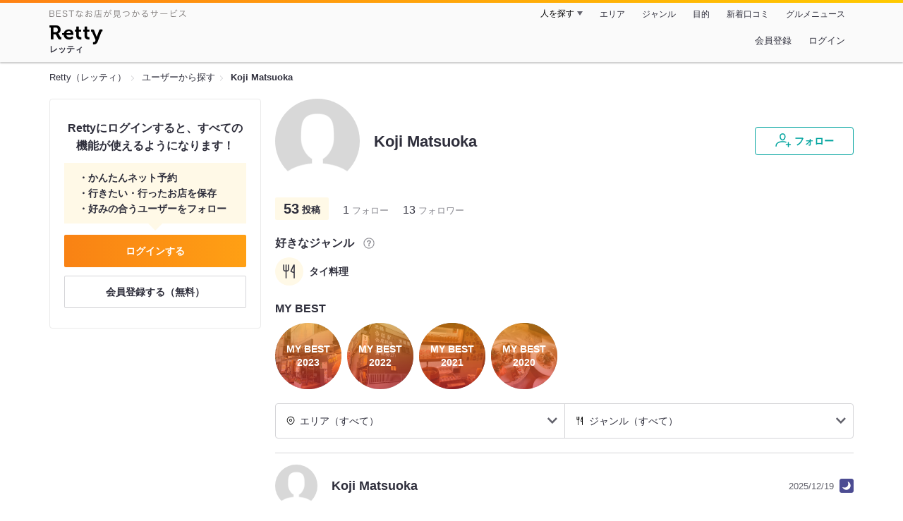

--- FILE ---
content_type: text/html;charset=UTF-8
request_url: https://retty.me/user/2236483/
body_size: 10337
content:
<!DOCTYPE html>
<html lang="ja" data-n-head="%7B%22lang%22:%7B%22ssr%22:%22ja%22%7D%7D">
  <head >
    <title>Koji Matsuokaさんオススメのお店 - Retty（レッティ）</title><meta data-n-head="ssr" charset="utf-8"><meta data-n-head="ssr" name="viewport" content="width=device-width, initial-scale=1, viewport-fit=cover, maximum-scale=1.0"><meta data-n-head="ssr" property="og:site_name" content="Retty（レッティ）"><meta data-n-head="ssr" property="og:locale" content="ja_JP"><meta data-n-head="ssr" property="al:ios:app_store_id" content="473919569"><meta data-n-head="ssr" property="al:ios:app_name" content="Retty"><meta data-n-head="ssr" property="fb:app_id" content="218159034880392"><meta data-n-head="ssr" name="twitter:card" content="summary_large_image"><meta data-n-head="ssr" name="twitter:site" content="@Retty_jp"><meta data-n-head="ssr" data-hid="description" name="description" content="タイ料理好きのKoji Matsuokaさんがオススメするお店はこちら - Retty（レッティ）"><meta data-n-head="ssr" data-hid="keywords" name="keywords" content="Koji Matsuoka,口コミ,リスト,retty,レッティ,れってぃ,グルメ,ぐるめ,ソーシャル"><meta data-n-head="ssr" data-hid="twitter:title" name="twitter:title" content="Koji Matsuokaさんオススメのお店 - Retty（レッティ）"><meta data-n-head="ssr" data-hid="twitter:description" name="twitter:description" content="タイ料理好きのKoji Matsuokaさんがオススメするお店はこちら - Retty（レッティ）"><meta data-n-head="ssr" data-hid="twitter:url" name="twitter:url" content="https://user.retty.me/2236483/"><meta data-n-head="ssr" data-hid="twitter:image" name="twitter:image" content="https://og-image.retty.me/user/2236483/"><meta data-n-head="ssr" data-hid="og:type" property="og:type" content="website"><meta data-n-head="ssr" data-hid="og:title" property="og:title" content="Koji Matsuokaさんオススメのお店 - Retty（レッティ）"><meta data-n-head="ssr" data-hid="og:description" property="og:description" content="タイ料理好きのKoji Matsuokaさんがオススメするお店はこちら - Retty（レッティ）"><meta data-n-head="ssr" data-hid="og:url" property="og:url" content="https://user.retty.me/2236483/"><meta data-n-head="ssr" data-hid="og:image" property="og:image" content="https://og-image.retty.me/user/2236483/"><link data-n-head="ssr" rel="icon" type="image/x-icon" href="/ssr_assets/favicon.ico"><link data-n-head="ssr" rel="stylesheet" href="/_nuxt/style-548d51.css"><link data-n-head="ssr" data-hid="canonical" rel="canonical" href="https://user.retty.me/2236483/"><script data-n-head="ssr" src="/ssr_assets/scripts/vendor/treasureData.js" defer type="text/javascript"></script><script data-n-head="ssr" src="/ssr_assets/scripts/vendor/nuxtPolyfill.js" defer type="text/javascript"></script><script data-n-head="ssr" type="application/ld+json">[{"@context":"http://schema.org","@type":"ProfilePage","@id":"https://user.retty.me/2236483/","about":{"@type":"Person","name":"Koji Matsuoka","description":"","image":"https://user-icon.retty.me/resize/crop/s300x300/id/2236483/","award":["タイ料理好き"]}}]</script><link rel="modulepreload" as="script" crossorigin href="/_nuxt/client-CmuuDN2x.js"><link rel="prefetch" as="image" type="image/jpeg" href="/_nuxt/not_found-Bs5h1vgP-548d51.jpg"><link rel="prefetch" as="image" type="image/png" href="/_nuxt/no-user-icon-DA2IkvCS-548d51.png"><link rel="prefetch" as="image" type="image/svg+xml" href="/_nuxt/catchcopy-BXFLMLhI-548d51.svg"><link rel="prefetch" as="image" type="image/svg+xml" href="/_nuxt/iconfont-AEAI28Ga-548d51.svg"><link rel="prefetch" as="image" type="image/svg+xml" href="/_nuxt/ic_search-D5W3hUgS-548d51.svg"><link rel="prefetch" as="image" type="image/svg+xml" href="/_nuxt/ic_modal_login-Bfaa9Knx-548d51.svg"><link rel="prefetch" as="image" type="image/svg+xml" href="/_nuxt/ic_modal_hamburger-CO6b-0AH-548d51.svg"><link rel="prefetch" as="image" type="image/svg+xml" href="/_nuxt/ic-retty_symbol-DbM0Epu8-548d51.svg">
  </head>
  <body >
    <div data-server-rendered="true" id="__nuxt"><!----><div id="__layout"><div><header class="header" data-v-dccb3a6b><div class="header__centering" data-v-dccb3a6b><div class="header__sub" data-v-dccb3a6b><a href="https://retty.me/announce/philosophy/" class="header__catchcopy" data-v-dccb3a6b><img src="/_nuxt/catchcopy-BXFLMLhI-548d51.svg" alt="BESTなお店が見つかるサービス" width="194" height="12" data-v-dccb3a6b></a><ul class="global-navigation" data-v-63815ba8 data-v-dccb3a6b><!----><li isShown="true" class="navigation-item" data-v-e368c963 data-v-63815ba8><button class="navigation-item__button" data-v-e368c963> 人を探す </button><div class="tooltip navigation-item__popup" style="display:none;" data-v-22224c7e data-v-e368c963><ul class="link-list" data-v-22224c7e data-v-e368c963><li class="link-list__item" data-v-22224c7e data-v-e368c963><a href="https://retty.me/top-users/" data-v-e368c963> TOP USER </a></li><li class="link-list__item" data-v-22224c7e data-v-e368c963><a href="https://user.retty.me/" data-v-e368c963> ユーザーを探す </a></li></ul></div></li><li isShown="true" class="navigation-item" data-v-e368c963 data-v-63815ba8><a href="https://retty.me/area/" class="navigation-item__link" data-v-e368c963> エリア </a></li><li isShown="true" class="navigation-item" data-v-e368c963 data-v-63815ba8><a href="https://retty.me/category/" class="navigation-item__link" data-v-e368c963> ジャンル </a></li><li isShown="true" class="navigation-item" data-v-e368c963 data-v-63815ba8><a href="https://retty.me/purpose/" class="navigation-item__link" data-v-e368c963> 目的 </a></li><li isShown="true" class="navigation-item" data-v-e368c963 data-v-63815ba8><a href="https://retty.me/reports/" class="navigation-item__link" data-v-e368c963> 新着口コミ </a></li><li isShown="true" class="navigation-item" data-v-e368c963 data-v-63815ba8><a rel="noopener" target="_blank" href="https://retty.news/" class="navigation-item__link" data-v-e368c963> グルメニュース </a></li></ul></div><div class="header__main" data-v-dccb3a6b><ruby class="header-logo" data-v-dccb3a6b><a href="https://retty.me/" aria-label="Retty" class="header-logo__item" data-v-dccb3a6b></a><rt class="header-logo__kana" data-v-dccb3a6b>レッティ</rt></ruby><search-bar-pc search-props="{}" class="header__search" data-v-dccb3a6b></search-bar-pc><div class="menu" data-v-e46ae649 data-v-dccb3a6b><a rel="nofollow" href="https://retty.me/login/signup/?returnUrl=%2Fuser%2F2236483%2F" class="navigation-button" data-v-e46ae649> 会員登録 </a><a rel="nofollow" href="https://retty.me/login/?returnUrl=%2Fuser%2F2236483%2F" class="navigation-button" data-v-e46ae649> ログイン </a></div></div></div></header><div data-v-e1b27471><section class="breadcrumbs" data-v-e1b27471><nav class="breadcrumb" data-v-7439e540 data-v-e1b27471><ol class="breadcrumb__list breadcrumb__list--restaurant" data-v-7439e540><li class="item breadcrumb__item" data-v-c81b06b5 data-v-7439e540><a href="https://retty.me/" data-v-c81b06b5><span data-v-c81b06b5>Retty（レッティ）</span></a></li><li class="item breadcrumb__item" data-v-c81b06b5 data-v-7439e540><a href="https://user.retty.me/" data-v-c81b06b5><span data-v-c81b06b5>ユーザーから探す</span></a></li><li class="item breadcrumb__item item--last" data-v-c81b06b5 data-v-7439e540><a href="https://retty.me/user/2236483/" data-v-c81b06b5><span data-v-c81b06b5>Koji Matsuoka</span></a></li></ol></nav></section><div class="layout" data-v-e1b27471><div class="layout__side-bar" data-v-e1b27471><div data-v-955c96dd data-v-e1b27471><div data-v-955c96dd><section class="login-action" data-v-955c96dd><p class="login-action__title" data-v-955c96dd> Rettyにログインすると、すべての機能が使えるようになります！ </p><ul class="login-action__list" data-v-955c96dd><li class="login-action__list-item" data-v-955c96dd>かんたんネット予約</li><li class="login-action__list-item" data-v-955c96dd>行きたい・行ったお店を保存</li><li class="login-action__list-item" data-v-955c96dd>好みの合うユーザーをフォロー</li></ul><a href="https://retty.me/login/?returnUrl=%2Fuser%2F2236483%2F" class="login-action__button login-action__button--login" data-v-955c96dd> ログインする </a><a href="https://retty.me/login/signup/?returnUrl=%2Fuser%2F2236483%2F" class="login-action__button login-action__button--signup" data-v-955c96dd> 会員登録する（無料） </a></section></div></div></div><div class="layout__page" data-v-e1b27471><div class="user-detail" data-v-934fc569 data-v-e1b27471><header class="profile-header" data-v-62d17d3b data-v-934fc569><div class="profile-header-top-container" data-v-62d17d3b><img src="https://user-icon.retty.me/resize/crop/s120x120/id/2236483/" width="120" height="120" alt="Koji Matsuoka" class="user-icon" data-v-8a6900b2 data-v-62d17d3b><h1 class="profile-header-top-container__name" data-v-62d17d3b>Koji Matsuoka</h1><div class="profile-header-top-container__buttons" data-v-62d17d3b><!----><button class="ff-button ff-button--follow ff-button" data-v-5e5faf69 data-v-62d17d3b><figure data-v-5e5faf69><svg width="24" height="24" viewBox="0 0 48 48" xmlns="http://www.w3.org/2000/svg"><path d="m22.6573 24.5391c4.9707 0 8.4346-5.955 8.4346-11.2988 0-5.3047-3.4688-9.0088-8.4346-9.0088s-8.4336 3.7041-8.4336 9.0085c0 5.3441 3.4639 11.2991 8.4336 11.2991zm0-17.3076c3.3017 0 5.4346 2.3584 5.4346 6.0088 0 4.1885-2.6914 8.2988-5.4346 8.2988s-5.4336-4.11-5.4336-8.2988c0-3.6503 2.1328-6.0088 5.4336-6.0088z" fill="#02a49f"></path><path d="m33.4659 29.7149a1.5 1.5 0 0 0 -.9326-1.9053 30.9049 30.9049 0 0 0 -9.876-1.5029c-12.1738 0-20.04 5.5733-20.04 14.1992a1.5 1.5 0 0 0 3 0c0-8.2568 8.8028-11.1992 17.04-11.1992a27.9053 27.9053 0 0 1 8.9033 1.3408 1.4993 1.4993 0 0 0 1.9053-.9326z" fill="#02a49f"></path><path d="m44.8672 34.8243h-4.41v-4.41a1.5 1.5 0 0 0 -3 0v4.41h-4.41a1.5 1.5 0 0 0 0 3h4.41v4.41a1.5 1.5 0 0 0 3 0v-4.41h4.41a1.5 1.5 0 0 0 0-3z" fill="#02a49f"></path><path d="m0-.0349h48v48h-48z" fill="none"></path></svg></figure><span class="ff-button__text" data-v-5e5faf69>フォロー</span></button></div></div><!----><ul class="meta-count-list" data-v-fac99a86 data-v-62d17d3b><li class="meta-count-list__item-post meta-count-list__item-post--normal" data-v-fac99a86><span class="meta-count-list__item-post-count" data-v-fac99a86>53</span><span class="meta-count-list__item-post-unit" data-v-fac99a86>投稿</span></li><li class="meta-count-list__item-relationship" data-v-fac99a86><span class="meta-count-list__item-relationship-count" data-v-fac99a86>1</span>フォロー </li><li class="meta-count-list__item-relationship" data-v-fac99a86><span class="meta-count-list__item-relationship-count" data-v-fac99a86>13</span>フォロワー </li></ul><div class="familiar-categories-section profile-header__familiar-categories" data-v-04070cef data-v-62d17d3b><div class="familiar-categories-section__header" data-v-04070cef><h2 class="familiar-categories-section__title" data-v-04070cef>好きなジャンル</h2><a target="_blank" href="https://retty.me/announce/familiar-label/" class="familiar-categories-section__help-link" data-v-04070cef><figure class="familiar-categories-section__help-icon" data-v-04070cef><svg width="18" height="18" viewBox="0 0 48 48" xmlns="http://www.w3.org/2000/svg"><g fill="#8C8C93"><path d="m0 0h48v48h-48z" fill="none"></path><path d="m24 3.5a20.5 20.5 0 1 0 20.5 20.5 20.5233 20.5233 0 0 0 -20.5-20.5zm0 38a17.5 17.5 0 1 1 17.5-17.5 17.52 17.52 0 0 1 -17.5 17.5z"></path><path d="m21.848 30.9034h4.5313v4.38h-4.5313z"></path><path d="m29.4183 14.3536a9.4692 9.4692 0 0 0 -5.6914-1.637 7.9541 7.9541 0 0 0 -4.3948 1.1515q-2.8346 1.8041-3.0162 6.123h4.38a4.4986 4.4986 0 0 1 .7333-2.4252 2.7076 2.7076 0 0 1 2.4876-1.1667 2.82 2.82 0 0 1 2.4565.9469 3.5435 3.5435 0 0 1 .6728 2.0993 3.057 3.057 0 0 1 -.6041 1.8337 3.8524 3.8524 0 0 1 -.8765.8949l-1.1035.8634a6.241 6.241 0 0 0 -2.0244 2.251 11.9142 11.9142 0 0 0 -.4838 3.539h4.1072a6.7222 6.7222 0 0 1 .1966-1.7888 3.259 3.259 0 0 1 1.1641-1.5913l1.073-.8338a11.2834 11.2834 0 0 0 2.2066-2.0913 5.4834 5.4834 0 0 0 .9828-3.3191 5.5988 5.5988 0 0 0 -2.2658-4.8495z"></path></g></svg></figure></a></div><ul class="familiar-categories" data-v-04070cef><li class="familiar-categories__item" data-v-04070cef><span class="label label--ic_knife_fork" data-v-04070cef>タイ料理</span></li></ul></div><div class="my-best-section profile-header__my-best-list" data-v-bc0109c8 data-v-62d17d3b><h2 class="my-best-section__title" data-v-bc0109c8>MY BEST</h2><ul class="my-best-section__list" data-v-bc0109c8><li class="my-best-section__item" data-v-bc0109c8><a href="https://retty.me/user/2236483/mybest/2023/" class="my-best-link" style="background-image:url('https://img.retty.me/img_repo/2l/01/32483488.jpg');" data-v-bc0109c8><div class="my-best-link__text" data-v-bc0109c8>MY BEST<br data-v-bc0109c8>2023</div></a></li><li class="my-best-section__item" data-v-bc0109c8><a href="https://retty.me/user/2236483/mybest/2022/" class="my-best-link" style="background-image:url('https://img.retty.me/img_repo/2l/01/30315009.jpg');" data-v-bc0109c8><div class="my-best-link__text" data-v-bc0109c8>MY BEST<br data-v-bc0109c8>2022</div></a></li><li class="my-best-section__item" data-v-bc0109c8><a href="https://retty.me/user/2236483/mybest/2021/" class="my-best-link" style="background-image:url('https://img.retty.me/img_repo/2l/01/28299260.jpg');" data-v-bc0109c8><div class="my-best-link__text" data-v-bc0109c8>MY BEST<br data-v-bc0109c8>2021</div></a></li><li class="my-best-section__item" data-v-bc0109c8><a href="https://retty.me/user/2236483/mybest/2020/" class="my-best-link" style="background-image:url('https://img.retty.me/img_repo/2l/01/22926210.jpg');" data-v-bc0109c8><div class="my-best-link__text" data-v-bc0109c8>MY BEST<br data-v-bc0109c8>2020</div></a></li><!----></ul></div><!----></header><section class="user-report user-report-list" data-v-752c2085 data-v-934fc569><header data-v-752c2085><ul class="filter" data-v-752c2085><li class="filter__item" data-v-752c2085><div class="select" data-v-0233addb data-v-752c2085><div class="select__icon" data-v-0233addb><figure class="filter__icon" data-v-752c2085><svg width="14" height="14" viewBox="0 0 48 48" xmlns="http://www.w3.org/2000/svg"><path d="m24 14.2686a6.69 6.69 0 1 0 6.69 6.69 6.6983 6.6983 0 0 0 -6.69-6.69zm0 10.3814a3.69 3.69 0 1 1 3.69-3.69 3.695 3.695 0 0 1 -3.69 3.69z" fill="#000"></path><path d="m24 2.543a18.4371 18.4371 0 0 0 -18.4165 18.416 18.232 18.232 0 0 0 5.4205 13.0449c4.016 4.3887 11.789 10.0176 12.1181 10.2549a1.4982 1.4982 0 0 0 1.7559 0c.3291-.2373 8.1025-5.8672 12.0654-10.2a18.4154 18.4154 0 0 0 -12.9434-31.5158zm10.7828 29.4356a90.7705 90.7705 0 0 1 -10.7828 9.2014 90.9948 90.9948 0 0 1 -10.835-9.2558 15.4143 15.4143 0 1 1 21.6177.0547z" fill="#000"></path><path d="m0 0h48v48h-48z" fill="none"></path></svg></figure></div><div class="select__value" data-v-0233addb> エリア（すべて） </div><select value="" class="select__input" data-v-0233addb><option value="" data-v-0233addb> エリア（すべて） </option><option value="11" data-v-0233addb> 埼玉県（40） </option><option value="23" data-v-0233addb> 愛知県（4） </option><option value="10" data-v-0233addb> 群馬県（2） </option><option value="14" data-v-0233addb> 神奈川県（2） </option><option value="01" data-v-0233addb> 北海道（1） </option><option value="08" data-v-0233addb> 茨城県（1） </option><option value="13" data-v-0233addb> 東京都（1） </option><option value="20" data-v-0233addb> 長野県（1） </option><option value="22" data-v-0233addb> 静岡県（1） </option></select></div></li><li class="filter__item" data-v-752c2085><div class="select" data-v-0233addb data-v-752c2085><div class="select__icon" data-v-0233addb><figure class="filter__icon" data-v-752c2085><svg width="14" height="14" viewBox="0 0 48 48" xmlns="http://www.w3.org/2000/svg"><path d="m36.13 3.5c-.0339 0-.0655.0078-.0988.01-.0225-.0018-.0435-.0082-.0663-.009-.458-.01-1.9892.1411-3.0908 2.7641-.02.05-.0391.1-.0547.1514-1.74 5.8237-4.4238 14.7539-4.6855 15.4863l-.0352.0987c-.5879 1.6465-.9424 2.64-.4287 3.64a3.072 3.072 0 0 0 2.0967 1.4058l4.8633 1.391v14.5617a1.5 1.5 0 0 0 3 0v-38a1.5 1.5 0 0 0 -1.5-1.5zm-5.5391 20.6621-.0576-.0166c.0967-.312.2451-.728.3906-1.1357l.0361-.1c.2655-.7454 2.3441-7.6559 3.67-12.079v14.4866z" fill="#000000"></path><path d="m20.1729 3.5a1.5 1.5 0 0 0 -1.5 1.5v11.4043a1.38 1.38 0 0 1 -1.3789 1.3789h-.7724v-12.7832a1.5 1.5 0 0 0 -3 0v12.7832h-.7725a1.38 1.38 0 0 1 -1.3791-1.3789v-11.4043a1.5 1.5 0 0 0 -3 0v11.4043a4.3841 4.3841 0 0 0 4.3789 4.3789h.7725v22.2168a1.5 1.5 0 0 0 3 0v-22.2168h.7724a4.3841 4.3841 0 0 0 4.3789-4.3789v-11.4043a1.5 1.5 0 0 0 -1.4998-1.5z" fill="#000000"></path> /&gt; <path d="m0 0h48v48h-48z" fill="none"></path></svg></figure></div><div class="select__value" data-v-0233addb> ジャンル（すべて） </div><select value="" class="select__input" data-v-0233addb><option value="" data-v-0233addb> ジャンル（すべて） </option><option value="5" data-v-0233addb> ラーメン・麺類（15） </option><option value="1" data-v-0233addb> 居酒屋・バー（12） </option><option value="6" data-v-0233addb> イタリア料理（10） </option><option value="7" data-v-0233addb> アジア・エスニック（9） </option><option value="15" data-v-0233addb> 洋食・西洋料理（9） </option><option value="2" data-v-0233addb> すし・魚料理（6） </option><option value="14" data-v-0233addb> 中国料理（6） </option><option value="9" data-v-0233addb> カフェ・スイーツ（5） </option><option value="4" data-v-0233addb> 和食・日本料理（4） </option><option value="8" data-v-0233addb> 丼もの・揚げ物（4） </option><option value="19" data-v-0233addb> フランス料理（4） </option><option value="3" data-v-0233addb> 焼肉・ステーキ（3） </option><option value="12" data-v-0233addb> 焼鳥・串料理（2） </option><option value="13" data-v-0233addb> お好み焼・粉物（2） </option><option value="17" data-v-0233addb> 郷土料理（2） </option><option value="22" data-v-0233addb> アメリカ料理（2） </option><option value="25" data-v-0233addb> こだわりの肉料理（1） </option><option value="99" data-v-0233addb> その他（9） </option></select></div></li></ul></header><div class="report-card" data-v-752c2085><div class="report-card__item" data-v-752c2085><article class="user-report" data-v-6e31787a data-v-752c2085><header class="user-report__header" data-v-6e31787a><!----><div class="report-header-content" data-v-6e31787a><div class="report-header-content__user" data-v-6e31787a><img src="https://user-icon.retty.me/resize/crop/s120x120/id/2236483/" width="120" height="120" alt="Koji Matsuoka" class="user-icon report-header-content__user-icon" data-v-8a6900b2 data-v-6e31787a><p class="report-header-content__user-name" data-v-6e31787a> Koji Matsuoka </p></div><div class="report-header-content__date" data-v-6e31787a><time datetime="2025-12-19T03:50:56Z" class="report-header-content__date-text" data-v-6e31787a> 2025/12/19 </time><img src="/_nuxt/ic_dinner-DFXwMDyQ-548d51.svg" alt="ディナー" width="20" height="20" class="scene-image report-header-content__date-icon" data-v-5300bd02 data-v-6e31787a></div></div><div class="report-header-content__score" data-v-6e31787a><img src="/_nuxt/score_large_excellent-kVA6U9QF-548d51.svg" alt="excellent" class="report-header-content__score-image" data-v-6e31787a><!----></div></header><div class="user-report-content" data-v-6e31787a><div class="user-report-content__item" data-v-6e31787a><div class="restaurant-info" data-v-6e31787a><a href="https://retty.me/area/PRE11/ARE53/SUB5301/100001613018/" class="restaurant-info__name" data-v-6e31787a>ヴィーノテリア</a></div><div class="restaurant-sub-info" data-v-6e31787a><p class="restaurant-sub-info__area" data-v-6e31787a>大宮駅</p><p class="restaurant-sub-info__genre" data-v-6e31787a> イタリアン </p></div></div><div class="user-report-content__item-image" data-v-6e31787a><ul class="content-image" data-v-6e31787a><li class="content-image__item" data-v-6e31787a><img loading="lazy" alt="" src="https://ximg.retty.me/crop/s600x600/q80/das/-/retty/img_repo/2l/01/38237323.jpg" class="content-image__image" data-v-6e31787a></li><li class="content-image__item" data-v-6e31787a><img loading="lazy" alt="" src="https://ximg.retty.me/crop/s600x600/q80/das/-/retty/img_repo/2l/01/38237324.jpg" class="content-image__image" data-v-6e31787a></li><li class="content-image__item" data-v-6e31787a><img loading="lazy" alt="" src="https://ximg.retty.me/crop/s600x600/q80/das/-/retty/img_repo/2l/01/38237325.jpg" class="content-image__image" data-v-6e31787a></li></ul><p class="content-image-more" data-v-6e31787a><a href="https://retty.me/area/PRE11/ARE53/SUB5301/100001613018/61528416/" class="content-image-more__link" data-v-6e31787a><span class="content-image-more__total-count" data-v-6e31787a>全9枚</span> もっとみる </a></p></div><div class="user-report-content__item-content" data-v-6e31787a><p class="content-body" data-v-6e31787a>12月の平日のディナーに伺いました。お店は地下にあり、一見、分かりません。そこが良い点かもしれない。店内は丁度良い大きさですね。ゆったり10人くらいでしょうか。テーブルが6〜7くらいかな。照明は抑えてあり、雰囲気も良いですね。お勧めもあり、何を頼むか迷います。取り急ぎ、ワインと前菜盛り合わせをお願いしました。5点盛りで、どれも美味しい。バケットと共に楽しみました。次いで、生ハムと水牛のモッツァレアを頂きました。これもまた美味しい。続いて、パスタを頂きました。手長えびも美味しく食べられます。最後はデザートで！これもいけてました。お勧めのグラッパを食後酒に頂き、完食です。
enjoy!

#イタリアン
#ワイン
#grappa
#遊び心あり 
#ゆったり</p></div></div><footer class="user-report-footer" data-v-6e31787a><div class="footer-reaction-section" data-v-6e31787a><button class="reaction-button reaction-button--active" data-v-6e31787a><figure class="reaction-button__item" data-v-6e31787a><svg width="18" height="18" viewBox="0 0 48 48" fill="none" xmlns="http://www.w3.org/2000/svg"><g fill="none"><path d="m39.47 17.22h-14.3381l2.5744-2.2368a6.1347 6.1347 0 0 0 1.5911-2.47c.547-1.7581-.4257-4.8615-1.8882-6.324-.73-.73-1.515.0525-2.1353.6729l-10.2011 9.9279c-.0253.0253-1.0269.8852-1.0269 1.4416v19.6161a1.0147 1.0147 0 0 0 1.0117 1.0117h16.4724c2.2835 0 4.3387-1.0638 4.7259-3.3457l4.2253-17.2825a1.0146 1.0146 0 0 0 -1.0112-1.0112z" stroke="#6C6C75" stroke-linecap="round" stroke-linejoin="round" stroke-width="3" fill="#FFF"></path><path d="m7.5184 17.2195v21.6398" stroke="#6C6C75" stroke-linecap="round" stroke-linejoin="round" stroke-width="3"></path><path d="m0 0h48v48h-48z"></path></g></svg></figure><span class="reaction-button__item" data-v-6e31787a>いいね</span><span class="reaction-button__item reaction-button__count" data-v-6e31787a>0</span></button><button class="reaction-button reaction-button--active" data-v-6e31787a><figure class="reaction-button__item" data-v-6e31787a><svg width="18" height="18" viewBox="0 0 48 48" xmlns="http://www.w3.org/2000/svg"><g fill="none"><path d="m24 16.6338c5.1341-12.7427 19.9207-6.1363 18.1574 4.9776-1.6743 10.5525-13.1228 12.444-18.1574 18.0326-5.0345-5.5886-16.483-7.48-18.1573-18.0326-1.7634-11.1139 13.0232-17.7203 18.1573-4.9776z" stroke="#6C6C75" stroke-linecap="round" stroke-linejoin="round" stroke-width="3" fill="#FFF"></path><path d="m0 0h48v48h-48z"></path></g></svg></figure><span class="reaction-button__item" data-v-6e31787a>行きたい</span><span class="reaction-button__item reaction-button__count" data-v-6e31787a>0</span></button></div><div class="footer-detail-section" data-v-6e31787a><a href="https://retty.me/area/PRE11/ARE53/SUB5301/100001613018/61528416/" is-styled="true" to="https://retty.me/area/PRE11/ARE53/SUB5301/100001613018/61528416/" class="link footer-detail-section__link _styled-link" data-v-3be2e7b5 data-v-6e31787a> 詳細を見る </a></div></footer></article></div><div class="report-card__item" data-v-752c2085><article class="user-report" data-v-6e31787a data-v-752c2085><header class="user-report__header" data-v-6e31787a><!----><div class="report-header-content" data-v-6e31787a><div class="report-header-content__user" data-v-6e31787a><img src="https://user-icon.retty.me/resize/crop/s120x120/id/2236483/" width="120" height="120" alt="Koji Matsuoka" class="user-icon report-header-content__user-icon" data-v-8a6900b2 data-v-6e31787a><p class="report-header-content__user-name" data-v-6e31787a> Koji Matsuoka </p></div><div class="report-header-content__date" data-v-6e31787a><time datetime="2025-08-31T12:03:33Z" class="report-header-content__date-text" data-v-6e31787a> 2025/08/31 </time><img src="/_nuxt/ic_lunch-CytYVaJj-548d51.svg" alt="ランチ" width="20" height="20" class="scene-image report-header-content__date-icon" data-v-5300bd02 data-v-6e31787a></div></div><div class="report-header-content__score" data-v-6e31787a><img src="/_nuxt/score_large_excellent-kVA6U9QF-548d51.svg" alt="excellent" class="report-header-content__score-image" data-v-6e31787a><!----></div></header><div class="user-report-content" data-v-6e31787a><div class="user-report-content__item" data-v-6e31787a><div class="restaurant-info" data-v-6e31787a><a href="https://retty.me/area/PRE10/ARE544/SUB54403/100001767676/" class="restaurant-info__name" data-v-6e31787a>青竹手打佐野らーめん 和龍</a></div><div class="restaurant-sub-info" data-v-6e31787a><p class="restaurant-sub-info__area" data-v-6e31787a>川俣駅</p><p class="restaurant-sub-info__genre" data-v-6e31787a> ラーメン </p></div></div><div class="user-report-content__item-image" data-v-6e31787a><ul class="content-image" data-v-6e31787a><li class="content-image__item" data-v-6e31787a><img loading="lazy" alt="" src="https://ximg.retty.me/crop/s600x600/q80/das/-/retty/img_repo/2l/01/37654906.jpg" class="content-image__image" data-v-6e31787a></li><li class="content-image__item" data-v-6e31787a><img loading="lazy" alt="" src="https://ximg.retty.me/crop/s600x600/q80/das/-/retty/img_repo/2l/01/37654907.jpg" class="content-image__image" data-v-6e31787a></li><li class="content-image__item" data-v-6e31787a><img loading="lazy" alt="" src="https://ximg.retty.me/crop/s600x600/q80/das/-/retty/img_repo/2l/01/37654908.jpg" class="content-image__image" data-v-6e31787a></li></ul><p class="content-image-more" data-v-6e31787a><a href="https://retty.me/area/PRE10/ARE544/SUB54403/100001767676/61022094/" class="content-image-more__link" data-v-6e31787a><span class="content-image-more__total-count" data-v-6e31787a>全4枚</span> もっとみる </a></p></div><div class="user-report-content__item-content" data-v-6e31787a><p class="content-body" data-v-6e31787a>日曜日の昼時にお邪魔しました。タイミングよく席にたけました。次つぎにお客さんが来ます。佐野ラーメンを頼みました。麺は青竹で、手打ちしているようです。タイミングが合えば、打っているところが見えるのかもしれません。チャーシューも美味しいですね。今度は違うのを頼みたいですね。餃子は大きいので、注意してください。こちらも美味しいですよ。お勧めします。
#佐野ラーメン
#餃子
#綺麗なトイレ</p></div></div><footer class="user-report-footer" data-v-6e31787a><div class="footer-reaction-section" data-v-6e31787a><button class="reaction-button reaction-button--active" data-v-6e31787a><figure class="reaction-button__item" data-v-6e31787a><svg width="18" height="18" viewBox="0 0 48 48" fill="none" xmlns="http://www.w3.org/2000/svg"><g fill="none"><path d="m39.47 17.22h-14.3381l2.5744-2.2368a6.1347 6.1347 0 0 0 1.5911-2.47c.547-1.7581-.4257-4.8615-1.8882-6.324-.73-.73-1.515.0525-2.1353.6729l-10.2011 9.9279c-.0253.0253-1.0269.8852-1.0269 1.4416v19.6161a1.0147 1.0147 0 0 0 1.0117 1.0117h16.4724c2.2835 0 4.3387-1.0638 4.7259-3.3457l4.2253-17.2825a1.0146 1.0146 0 0 0 -1.0112-1.0112z" stroke="#6C6C75" stroke-linecap="round" stroke-linejoin="round" stroke-width="3" fill="#FFF"></path><path d="m7.5184 17.2195v21.6398" stroke="#6C6C75" stroke-linecap="round" stroke-linejoin="round" stroke-width="3"></path><path d="m0 0h48v48h-48z"></path></g></svg></figure><span class="reaction-button__item" data-v-6e31787a>いいね</span><span class="reaction-button__item reaction-button__count" data-v-6e31787a>0</span></button><button class="reaction-button reaction-button--active" data-v-6e31787a><figure class="reaction-button__item" data-v-6e31787a><svg width="18" height="18" viewBox="0 0 48 48" xmlns="http://www.w3.org/2000/svg"><g fill="none"><path d="m24 16.6338c5.1341-12.7427 19.9207-6.1363 18.1574 4.9776-1.6743 10.5525-13.1228 12.444-18.1574 18.0326-5.0345-5.5886-16.483-7.48-18.1573-18.0326-1.7634-11.1139 13.0232-17.7203 18.1573-4.9776z" stroke="#6C6C75" stroke-linecap="round" stroke-linejoin="round" stroke-width="3" fill="#FFF"></path><path d="m0 0h48v48h-48z"></path></g></svg></figure><span class="reaction-button__item" data-v-6e31787a>行きたい</span><span class="reaction-button__item reaction-button__count" data-v-6e31787a>0</span></button></div><div class="footer-detail-section" data-v-6e31787a><a href="https://retty.me/area/PRE10/ARE544/SUB54403/100001767676/61022094/" is-styled="true" to="https://retty.me/area/PRE10/ARE544/SUB54403/100001767676/61022094/" class="link footer-detail-section__link _styled-link" data-v-3be2e7b5 data-v-6e31787a> 詳細を見る </a></div></footer></article></div><div class="report-card__item" data-v-752c2085><article class="user-report" data-v-6e31787a data-v-752c2085><header class="user-report__header" data-v-6e31787a><!----><div class="report-header-content" data-v-6e31787a><div class="report-header-content__user" data-v-6e31787a><img src="https://user-icon.retty.me/resize/crop/s120x120/id/2236483/" width="120" height="120" alt="Koji Matsuoka" class="user-icon report-header-content__user-icon" data-v-8a6900b2 data-v-6e31787a><p class="report-header-content__user-name" data-v-6e31787a> Koji Matsuoka </p></div><div class="report-header-content__date" data-v-6e31787a><time datetime="2025-08-12T22:31:46Z" class="report-header-content__date-text" data-v-6e31787a> 2025/08/13 </time><img src="/_nuxt/ic_lunch-CytYVaJj-548d51.svg" alt="ランチ" width="20" height="20" class="scene-image report-header-content__date-icon" data-v-5300bd02 data-v-6e31787a></div></div><div class="report-header-content__score" data-v-6e31787a><img src="/_nuxt/score_large_good-DJFqg50p-548d51.svg" alt="good" class="report-header-content__score-image" data-v-6e31787a><!----></div></header><div class="user-report-content" data-v-6e31787a><div class="user-report-content__item" data-v-6e31787a><div class="restaurant-info" data-v-6e31787a><a href="https://retty.me/area/PRE11/ARE53/SUB5303/100001245504/" class="restaurant-info__name" data-v-6e31787a>三宝亭 与野本町店</a></div><div class="restaurant-sub-info" data-v-6e31787a><p class="restaurant-sub-info__area" data-v-6e31787a>北与野駅</p><p class="restaurant-sub-info__genre" data-v-6e31787a> ラーメン </p></div></div><div class="user-report-content__item-image" data-v-6e31787a><ul class="content-image" data-v-6e31787a><li class="content-image__item" data-v-6e31787a><img loading="lazy" alt="" src="https://ximg.retty.me/crop/s600x600/q80/das/-/retty/img_repo/2l/01/37547439.jpg" class="content-image__image" data-v-6e31787a></li><li class="content-image__item" data-v-6e31787a><img loading="lazy" alt="" src="https://ximg.retty.me/crop/s600x600/q80/das/-/retty/img_repo/2l/01/37547440.jpg" class="content-image__image" data-v-6e31787a></li></ul><!----></div><div class="user-report-content__item-content" data-v-6e31787a><p class="content-body" data-v-6e31787a>平日のお昼に訪問。混んでいます。番号札を取り、人数、席の希望を書き、番号が呼ばれるまで待ちます。！料理はラーメンから定食まで色々あります。ランチの唐揚げ定食にしました。カリッと揚がっているタイプで、美味しい。レモンを絞っていただきました。
#中華
#定食
#色々なラーメン</p></div></div><footer class="user-report-footer" data-v-6e31787a><div class="footer-reaction-section" data-v-6e31787a><button class="reaction-button reaction-button--active" data-v-6e31787a><figure class="reaction-button__item" data-v-6e31787a><svg width="18" height="18" viewBox="0 0 48 48" fill="none" xmlns="http://www.w3.org/2000/svg"><g fill="none"><path d="m39.47 17.22h-14.3381l2.5744-2.2368a6.1347 6.1347 0 0 0 1.5911-2.47c.547-1.7581-.4257-4.8615-1.8882-6.324-.73-.73-1.515.0525-2.1353.6729l-10.2011 9.9279c-.0253.0253-1.0269.8852-1.0269 1.4416v19.6161a1.0147 1.0147 0 0 0 1.0117 1.0117h16.4724c2.2835 0 4.3387-1.0638 4.7259-3.3457l4.2253-17.2825a1.0146 1.0146 0 0 0 -1.0112-1.0112z" stroke="#6C6C75" stroke-linecap="round" stroke-linejoin="round" stroke-width="3" fill="#FFF"></path><path d="m7.5184 17.2195v21.6398" stroke="#6C6C75" stroke-linecap="round" stroke-linejoin="round" stroke-width="3"></path><path d="m0 0h48v48h-48z"></path></g></svg></figure><span class="reaction-button__item" data-v-6e31787a>いいね</span><span class="reaction-button__item reaction-button__count" data-v-6e31787a>2</span></button><button class="reaction-button reaction-button--active" data-v-6e31787a><figure class="reaction-button__item" data-v-6e31787a><svg width="18" height="18" viewBox="0 0 48 48" xmlns="http://www.w3.org/2000/svg"><g fill="none"><path d="m24 16.6338c5.1341-12.7427 19.9207-6.1363 18.1574 4.9776-1.6743 10.5525-13.1228 12.444-18.1574 18.0326-5.0345-5.5886-16.483-7.48-18.1573-18.0326-1.7634-11.1139 13.0232-17.7203 18.1573-4.9776z" stroke="#6C6C75" stroke-linecap="round" stroke-linejoin="round" stroke-width="3" fill="#FFF"></path><path d="m0 0h48v48h-48z"></path></g></svg></figure><span class="reaction-button__item" data-v-6e31787a>行きたい</span><span class="reaction-button__item reaction-button__count" data-v-6e31787a>0</span></button></div><div class="footer-detail-section" data-v-6e31787a><a href="https://retty.me/area/PRE11/ARE53/SUB5303/100001245504/60927597/" is-styled="true" to="https://retty.me/area/PRE11/ARE53/SUB5303/100001245504/60927597/" class="link footer-detail-section__link _styled-link" data-v-3be2e7b5 data-v-6e31787a> 詳細を見る </a></div></footer></article></div><div class="report-card__item" data-v-752c2085><article class="user-report" data-v-6e31787a data-v-752c2085><header class="user-report__header" data-v-6e31787a><!----><div class="report-header-content" data-v-6e31787a><div class="report-header-content__user" data-v-6e31787a><img src="https://user-icon.retty.me/resize/crop/s120x120/id/2236483/" width="120" height="120" alt="Koji Matsuoka" class="user-icon report-header-content__user-icon" data-v-8a6900b2 data-v-6e31787a><p class="report-header-content__user-name" data-v-6e31787a> Koji Matsuoka </p></div><div class="report-header-content__date" data-v-6e31787a><time datetime="2025-08-11T01:16:45Z" class="report-header-content__date-text" data-v-6e31787a> 2025/08/11 </time><img src="/_nuxt/ic_lunch-CytYVaJj-548d51.svg" alt="ランチ" width="20" height="20" class="scene-image report-header-content__date-icon" data-v-5300bd02 data-v-6e31787a></div></div><div class="report-header-content__score" data-v-6e31787a><img src="/_nuxt/score_large_excellent-kVA6U9QF-548d51.svg" alt="excellent" class="report-header-content__score-image" data-v-6e31787a><!----></div></header><div class="user-report-content" data-v-6e31787a><div class="user-report-content__item" data-v-6e31787a><div class="restaurant-info" data-v-6e31787a><a href="https://retty.me/area/PRE11/ARE50/SUB5002/100000712066/" class="restaurant-info__name" data-v-6e31787a>元祖武蔵野うどん めんこや本店</a></div><div class="restaurant-sub-info" data-v-6e31787a><p class="restaurant-sub-info__area" data-v-6e31787a>南古谷駅</p><p class="restaurant-sub-info__genre" data-v-6e31787a> うどん </p></div></div><div class="user-report-content__item-image" data-v-6e31787a><ul class="content-image" data-v-6e31787a><li class="content-image__item" data-v-6e31787a><img loading="lazy" alt="" src="https://ximg.retty.me/crop/s600x600/q80/das/-/retty/img_repo/2l/01/37534418.jpg" class="content-image__image" data-v-6e31787a></li><li class="content-image__item" data-v-6e31787a><img loading="lazy" alt="" src="https://ximg.retty.me/crop/s600x600/q80/das/-/retty/img_repo/2l/01/37534419.jpg" class="content-image__image" data-v-6e31787a></li><li class="content-image__item" data-v-6e31787a><img loading="lazy" alt="" src="https://ximg.retty.me/crop/s600x600/q80/das/-/retty/img_repo/2l/01/37534420.jpg" class="content-image__image" data-v-6e31787a></li></ul><p class="content-image-more" data-v-6e31787a><a href="https://retty.me/area/PRE11/ARE50/SUB5002/100000712066/60917506/" class="content-image-more__link" data-v-6e31787a><span class="content-image-more__total-count" data-v-6e31787a>全5枚</span> もっとみる </a></p></div><div class="user-report-content__item-content" data-v-6e31787a><p class="content-body" data-v-6e31787a>日曜日の昼時に伺いました。お店の隣りに車3台分の駐車場があります。他に向かいの爆弾ハンバーグのところに駐車場があります。中はカウンタータイプの席がニ十席くらいと座敷席が二台分ほどあると思います。うどんは腰があるので、柔らかいのが好みでしたら、熱盛が良いと思います。ナス肉うどんをいただきました。ナスは、絶品でした。お肉も美味しい。すぐに売り切れてしまいました。
#武蔵野うどん
#ナス汁
#肉うどん</p></div></div><footer class="user-report-footer" data-v-6e31787a><div class="footer-reaction-section" data-v-6e31787a><button class="reaction-button reaction-button--active" data-v-6e31787a><figure class="reaction-button__item" data-v-6e31787a><svg width="18" height="18" viewBox="0 0 48 48" fill="none" xmlns="http://www.w3.org/2000/svg"><g fill="none"><path d="m39.47 17.22h-14.3381l2.5744-2.2368a6.1347 6.1347 0 0 0 1.5911-2.47c.547-1.7581-.4257-4.8615-1.8882-6.324-.73-.73-1.515.0525-2.1353.6729l-10.2011 9.9279c-.0253.0253-1.0269.8852-1.0269 1.4416v19.6161a1.0147 1.0147 0 0 0 1.0117 1.0117h16.4724c2.2835 0 4.3387-1.0638 4.7259-3.3457l4.2253-17.2825a1.0146 1.0146 0 0 0 -1.0112-1.0112z" stroke="#6C6C75" stroke-linecap="round" stroke-linejoin="round" stroke-width="3" fill="#FFF"></path><path d="m7.5184 17.2195v21.6398" stroke="#6C6C75" stroke-linecap="round" stroke-linejoin="round" stroke-width="3"></path><path d="m0 0h48v48h-48z"></path></g></svg></figure><span class="reaction-button__item" data-v-6e31787a>いいね</span><span class="reaction-button__item reaction-button__count" data-v-6e31787a>1</span></button><button class="reaction-button reaction-button--active" data-v-6e31787a><figure class="reaction-button__item" data-v-6e31787a><svg width="18" height="18" viewBox="0 0 48 48" xmlns="http://www.w3.org/2000/svg"><g fill="none"><path d="m24 16.6338c5.1341-12.7427 19.9207-6.1363 18.1574 4.9776-1.6743 10.5525-13.1228 12.444-18.1574 18.0326-5.0345-5.5886-16.483-7.48-18.1573-18.0326-1.7634-11.1139 13.0232-17.7203 18.1573-4.9776z" stroke="#6C6C75" stroke-linecap="round" stroke-linejoin="round" stroke-width="3" fill="#FFF"></path><path d="m0 0h48v48h-48z"></path></g></svg></figure><span class="reaction-button__item" data-v-6e31787a>行きたい</span><span class="reaction-button__item reaction-button__count" data-v-6e31787a>0</span></button></div><div class="footer-detail-section" data-v-6e31787a><a href="https://retty.me/area/PRE11/ARE50/SUB5002/100000712066/60917506/" is-styled="true" to="https://retty.me/area/PRE11/ARE50/SUB5002/100000712066/60917506/" class="link footer-detail-section__link _styled-link" data-v-3be2e7b5 data-v-6e31787a> 詳細を見る </a></div></footer></article></div><div class="report-card__item" data-v-752c2085><div data-v-752c2085><article class="user-report" data-v-6e31787a data-v-752c2085><header class="user-report__header" data-v-6e31787a><!----><div class="report-header-content" data-v-6e31787a><div class="report-header-content__user" data-v-6e31787a><img src="https://user-icon.retty.me/resize/crop/s120x120/id/2236483/" width="120" height="120" alt="Koji Matsuoka" class="user-icon report-header-content__user-icon" data-v-8a6900b2 data-v-6e31787a><p class="report-header-content__user-name" data-v-6e31787a> Koji Matsuoka </p></div><div class="report-header-content__date" data-v-6e31787a><time datetime="2025-07-19T22:24:42Z" class="report-header-content__date-text" data-v-6e31787a> 2025/07/20 </time><img src="/_nuxt/ic_dinner-DFXwMDyQ-548d51.svg" alt="ディナー" width="20" height="20" class="scene-image report-header-content__date-icon" data-v-5300bd02 data-v-6e31787a></div></div><div class="report-header-content__score" data-v-6e31787a><img src="/_nuxt/score_large_good-DJFqg50p-548d51.svg" alt="good" class="report-header-content__score-image" data-v-6e31787a><!----></div></header><div class="user-report-content" data-v-6e31787a><div class="user-report-content__item" data-v-6e31787a><div class="restaurant-info" data-v-6e31787a><a href="https://retty.me/area/PRE11/ARE53/SUB5301/100001552608/" class="restaurant-info__name" data-v-6e31787a>登竜門</a></div><div class="restaurant-sub-info" data-v-6e31787a><p class="restaurant-sub-info__area" data-v-6e31787a>大宮駅</p><p class="restaurant-sub-info__genre" data-v-6e31787a> 中華 </p></div></div><div class="user-report-content__item-image" data-v-6e31787a><ul class="content-image" data-v-6e31787a><li class="content-image__item" data-v-6e31787a><img loading="lazy" alt="" src="https://ximg.retty.me/crop/s600x600/q80/das/-/retty/img_repo/2l/01/37412402.jpg" class="content-image__image" data-v-6e31787a></li><li class="content-image__item" data-v-6e31787a><img loading="lazy" alt="" src="https://ximg.retty.me/crop/s600x600/q80/das/-/retty/img_repo/2l/01/37412403.jpg" class="content-image__image" data-v-6e31787a></li><li class="content-image__item" data-v-6e31787a><img loading="lazy" alt="" src="https://ximg.retty.me/crop/s600x600/q80/das/-/retty/img_repo/2l/01/37412404.jpg" class="content-image__image" data-v-6e31787a></li></ul><p class="content-image-more" data-v-6e31787a><a href="https://retty.me/area/PRE11/ARE53/SUB5301/100001552608/60814398/" class="content-image-more__link" data-v-6e31787a><span class="content-image-more__total-count" data-v-6e31787a>全8枚</span> もっとみる </a></p></div><div class="user-report-content__item-content" data-v-6e31787a><p class="content-body" data-v-6e31787a>麻婆豆腐が辛くて美味しい。花椒が効いていてピリピリ来ます。リピートしたいですね。紹興酒もいけています。北京ダックは、値段の割に、少し物足りない感じでした。
#ピリピリ麻婆豆腐
#焼売</p></div></div><footer class="user-report-footer" data-v-6e31787a><div class="footer-reaction-section" data-v-6e31787a><button class="reaction-button reaction-button--active" data-v-6e31787a><figure class="reaction-button__item" data-v-6e31787a><svg width="18" height="18" viewBox="0 0 48 48" fill="none" xmlns="http://www.w3.org/2000/svg"><g fill="none"><path d="m39.47 17.22h-14.3381l2.5744-2.2368a6.1347 6.1347 0 0 0 1.5911-2.47c.547-1.7581-.4257-4.8615-1.8882-6.324-.73-.73-1.515.0525-2.1353.6729l-10.2011 9.9279c-.0253.0253-1.0269.8852-1.0269 1.4416v19.6161a1.0147 1.0147 0 0 0 1.0117 1.0117h16.4724c2.2835 0 4.3387-1.0638 4.7259-3.3457l4.2253-17.2825a1.0146 1.0146 0 0 0 -1.0112-1.0112z" stroke="#6C6C75" stroke-linecap="round" stroke-linejoin="round" stroke-width="3" fill="#FFF"></path><path d="m7.5184 17.2195v21.6398" stroke="#6C6C75" stroke-linecap="round" stroke-linejoin="round" stroke-width="3"></path><path d="m0 0h48v48h-48z"></path></g></svg></figure><span class="reaction-button__item" data-v-6e31787a>いいね</span><span class="reaction-button__item reaction-button__count" data-v-6e31787a>0</span></button><button class="reaction-button reaction-button--active" data-v-6e31787a><figure class="reaction-button__item" data-v-6e31787a><svg width="18" height="18" viewBox="0 0 48 48" xmlns="http://www.w3.org/2000/svg"><g fill="none"><path d="m24 16.6338c5.1341-12.7427 19.9207-6.1363 18.1574 4.9776-1.6743 10.5525-13.1228 12.444-18.1574 18.0326-5.0345-5.5886-16.483-7.48-18.1573-18.0326-1.7634-11.1139 13.0232-17.7203 18.1573-4.9776z" stroke="#6C6C75" stroke-linecap="round" stroke-linejoin="round" stroke-width="3" fill="#FFF"></path><path d="m0 0h48v48h-48z"></path></g></svg></figure><span class="reaction-button__item" data-v-6e31787a>行きたい</span><span class="reaction-button__item reaction-button__count" data-v-6e31787a>0</span></button></div><div class="footer-detail-section" data-v-6e31787a><a href="https://retty.me/area/PRE11/ARE53/SUB5301/100001552608/60814398/" is-styled="true" to="https://retty.me/area/PRE11/ARE53/SUB5301/100001552608/60814398/" class="link footer-detail-section__link _styled-link" data-v-3be2e7b5 data-v-6e31787a> 詳細を見る </a></div></footer></article></div></div><!----></div></section><!----></div></div></div></div><footer class="footer" data-v-093a5294><div class="footer__layout" data-v-093a5294><ul class="links" data-v-093a5294><li class="links__item" data-v-093a5294><a href="https://retty.me/" class="links__link" data-v-093a5294> Retty </a></li><li class="links__item" data-v-093a5294><a rel="noopener nofollow" target="_blank" href="https://corp.retty.me/" class="links__link" data-v-093a5294> 運営会社 </a></li><li class="links__item" data-v-093a5294><a rel="nofollow" href="https://retty.me/announce/philosophy/" class="links__link" data-v-093a5294> Rettyが目指す世界 </a></li><li class="links__item" data-v-093a5294><a rel="nofollow" href="https://retty.me/announce/tos/" class="links__link" data-v-093a5294> 利用規約 </a></li><li class="links__item" data-v-093a5294><a rel="nofollow" href="https://retty.me/announce/privacy/" class="links__link" data-v-093a5294> プライバシーポリシー </a></li><li class="links__item" data-v-093a5294><a rel="noopener" target="_blank" href="https://retty.news/" class="links__link" data-v-093a5294> グルメニュース </a></li><li class="links__item" data-v-093a5294><a rel="noopener nofollow" target="_blank" href="https://inforetty.zendesk.com/hc/ja/articles/13032608476185" class="links__link" data-v-093a5294> 脆弱性のご連絡 </a></li><li class="links__item" data-v-093a5294><a rel="noopener noreferrer nofollow nofollow" target="_blank" href="https://docs.google.com/a/retty.me/forms/d/e/1FAIpQLSf98J7pkQ-4yj3wr0zXxF5jfAcY-aLLkLhwWr1g2Kvg84EMfA/viewform" class="links__link" data-v-093a5294> 広報へのお問合わせ </a></li><li class="links__item" data-v-093a5294><a href="https://retty.me/announce/support/" class="links__link" data-v-093a5294> 店舗様お問い合わせ </a></li><li class="links__item" data-v-093a5294><a rel="noopener noreferrer nofollow nofollow" target="_blank" href="https://omise.retty.me/" class="links__link" data-v-093a5294> Rettyお店会員について </a></li><li class="links__item" data-v-093a5294><a href="https://retty.me/announce/logo/" class="links__link" data-v-093a5294> ロゴ利用について </a></li><li class="links__item" data-v-093a5294><a rel="nofollow" href="https://retty.me/announce/review-guideline/" class="links__link" data-v-093a5294> 投稿ガイドライン </a></li><li class="links__item" data-v-093a5294><a rel="nofollow" href="https://retty.me/announce/community-policy/" class="links__link" data-v-093a5294> コミュニティーポリシー </a></li><li class="links__item" data-v-093a5294><a rel="noopener noreferrer nofollow nofollow" target="_blank" href="https://www.facebook.com/retty.me" class="links__link" data-v-093a5294> Retty公式Facebook </a></li><li class="links__item" data-v-093a5294><a rel="noopener noreferrer nofollow nofollow" target="_blank" href="https://twitter.com/Retty_jp" class="links__link" data-v-093a5294> Retty公式X(Twitter) </a></li><li class="links__item" data-v-093a5294><a rel="noopener nofollow" target="_blank" href="https://corp.retty.me/recruit/" class="links__link" data-v-093a5294> 採用情報 </a></li><li class="links__item" data-v-093a5294><a rel="noopener nofollow" target="_blank" href="https://inforetty.zendesk.com/hc/ja" class="links__link" data-v-093a5294> ヘルプページ </a></li><li class="links__item" data-v-093a5294><a rel="noopener" target="_blank" href="https://arubaito-ex.jp/" class="links__link" data-v-093a5294> アルバイトEX </a></li><li class="links__item" data-v-093a5294><a rel="noopener" target="_blank" href="https://smocca.jp/" class="links__link" data-v-093a5294> 賃貸スモッカ </a></li><li class="links__item" data-v-093a5294><a rel="noopener" target="_blank" href="https://www.fc-hikaku.net/" class="links__link" data-v-093a5294> フランチャイズ比較ネット </a></li><li class="links__item" data-v-093a5294><a rel="noopener" target="_blank" href="https://travelist.jp/" class="links__link" data-v-093a5294> トラベリスト </a></li></ul><p class="footer__copyright" data-v-093a5294> Copyright (C) Retty, Inc. All Rights Reserved. </p></div></footer></div></div></div><script>window.__NUXT__=(function(a,b,c,d,e,f,g,h,i,j,k,l,m,n,o,p,q,r,s,t,u,v,w,x,y,z,A,B,C,D,E,F,G,H,I,J,K,L,M,N,O){return {layout:"pc\u002Fdefault",data:[{entity:{user:{__typename:n,id:o,url:"https:\u002F\u002Fuser.retty.me\u002F2236483\u002F",name:l,reportCount:p,familiarCategories:[{id:48,name:"タイ料理",type:"CATEGORY",__typename:"FamiliarCategory"}],followingCount:h,followerCount:B,isMyBlockingUser:c,isMyFollowingUser:c,reports:{id:C,nextCursor:C,__typename:"ReportPage",nodes:[{id:61528416,text:"12月の平日のディナーに伺いました。お店は地下にあり、一見、分かりません。そこが良い点かもしれない。店内は丁度良い大きさですね。ゆったり10人くらいでしょうか。テーブルが6〜7くらいかな。照明は抑えてあり、雰囲気も良いですね。お勧めもあり、何を頼むか迷います。取り急ぎ、ワインと前菜盛り合わせをお願いしました。5点盛りで、どれも美味しい。バケットと共に楽しみました。次いで、生ハムと水牛のモッツァレアを頂きました。これもまた美味しい。続いて、パスタを頂きました。手長えびも美味しく食べられます。最後はデザートで！これもいけてました。お勧めのグラッパを食後酒に頂き、完食です。\nenjoy!\n\n#イタリアン\n#ワイン\n#grappa\n#遊び心あり \n#ゆったり",user:{id:o,name:l,reportCount:p,__typename:n},score:w,scene:D,isJustGone:c,isDraft:c,yearOfMyBest:f,postedAt:"2025-12-19T03:50:56Z",likeCount:f,wannagoCount:f,images:[{image:{id:"38237323",url:"https:\u002F\u002Fimg.retty.me\u002Fimg_repo\u002F2l\u002F01\u002F38237323.jpg",__typename:a},kind:m,__typename:b},{image:{id:"38237324",url:"https:\u002F\u002Fimg.retty.me\u002Fimg_repo\u002F2l\u002F01\u002F38237324.jpg",__typename:a},kind:m,__typename:b},{image:{id:"38237325",url:"https:\u002F\u002Fimg.retty.me\u002Fimg_repo\u002F2l\u002F01\u002F38237325.jpg",__typename:a},kind:d,__typename:b},{image:{id:"38237326",url:"https:\u002F\u002Fimg.retty.me\u002Fimg_repo\u002F2l\u002F01\u002F38237326.jpg",__typename:a},kind:d,__typename:b},{image:{id:"38237327",url:"https:\u002F\u002Fimg.retty.me\u002Fimg_repo\u002F2l\u002F01\u002F38237327.jpg",__typename:a},kind:d,__typename:b},{image:{id:"38237328",url:"https:\u002F\u002Fimg.retty.me\u002Fimg_repo\u002F2l\u002F01\u002F38237328.jpg",__typename:a},kind:d,__typename:b},{image:{id:"38237329",url:"https:\u002F\u002Fimg.retty.me\u002Fimg_repo\u002F2l\u002F01\u002F38237329.jpg",__typename:a},kind:d,__typename:b},{image:{id:"38237330",url:"https:\u002F\u002Fimg.retty.me\u002Fimg_repo\u002F2l\u002F01\u002F38237330.jpg",__typename:a},kind:d,__typename:b},{image:{id:"38237331",url:"https:\u002F\u002Fimg.retty.me\u002Fimg_repo\u002F2l\u002F01\u002F38237331.jpg",__typename:a},kind:d,__typename:b}],restaurant:{id:100001613018,url:"https:\u002F\u002Fretty.me\u002Farea\u002FPRE11\u002FARE53\u002FSUB5301\u002F100001613018\u002F",name:"ヴィーノテリア",categories:["イタリアン"],access:{nearestStationText:E,__typename:q},__typename:r},isMyLikedReport:c,isMyWannagoReport:c,detailUrl:"https:\u002F\u002Fretty.me\u002Farea\u002FPRE11\u002FARE53\u002FSUB5301\u002F100001613018\u002F61528416\u002F",__typename:i},{id:61022094,text:"日曜日の昼時にお邪魔しました。タイミングよく席にたけました。次つぎにお客さんが来ます。佐野ラーメンを頼みました。麺は青竹で、手打ちしているようです。タイミングが合えば、打っているところが見えるのかもしれません。チャーシューも美味しいですね。今度は違うのを頼みたいですね。餃子は大きいので、注意してください。こちらも美味しいですよ。お勧めします。\n#佐野ラーメン\n#餃子\n#綺麗なトイレ",user:{id:o,name:l,reportCount:p,__typename:n},score:w,scene:x,isJustGone:c,isDraft:c,yearOfMyBest:f,postedAt:"2025-08-31T12:03:33Z",likeCount:f,wannagoCount:f,images:[{image:{id:"37654906",url:"https:\u002F\u002Fimg.retty.me\u002Fimg_repo\u002F2l\u002F01\u002F37654906.jpg",__typename:a},kind:d,__typename:b},{image:{id:"37654907",url:"https:\u002F\u002Fimg.retty.me\u002Fimg_repo\u002F2l\u002F01\u002F37654907.jpg",__typename:a},kind:d,__typename:b},{image:{id:"37654908",url:"https:\u002F\u002Fimg.retty.me\u002Fimg_repo\u002F2l\u002F01\u002F37654908.jpg",__typename:a},kind:d,__typename:b},{image:{id:"37654909",url:"https:\u002F\u002Fimg.retty.me\u002Fimg_repo\u002F2l\u002F01\u002F37654909.jpg",__typename:a},kind:m,__typename:b}],restaurant:{id:100001767676,url:"https:\u002F\u002Fretty.me\u002Farea\u002FPRE10\u002FARE544\u002FSUB54403\u002F100001767676\u002F",name:"青竹手打佐野らーめん 和龍",categories:[F],access:{nearestStationText:"川俣",__typename:q},__typename:r},isMyLikedReport:c,isMyWannagoReport:c,detailUrl:"https:\u002F\u002Fretty.me\u002Farea\u002FPRE10\u002FARE544\u002FSUB54403\u002F100001767676\u002F61022094\u002F",__typename:i},{id:60927597,text:"平日のお昼に訪問。混んでいます。番号札を取り、人数、席の希望を書き、番号が呼ばれるまで待ちます。！料理はラーメンから定食まで色々あります。ランチの唐揚げ定食にしました。カリッと揚がっているタイプで、美味しい。レモンを絞っていただきました。\n#中華\n#定食\n#色々なラーメン",user:{id:o,name:l,reportCount:p,__typename:n},score:G,scene:x,isJustGone:c,isDraft:c,yearOfMyBest:f,postedAt:"2025-08-12T22:31:46Z",likeCount:k,wannagoCount:f,images:[{image:{id:"37547439",url:"https:\u002F\u002Fimg.retty.me\u002Fimg_repo\u002F2l\u002F01\u002F37547439.jpg",__typename:a},kind:y,__typename:b},{image:{id:"37547440",url:"https:\u002F\u002Fimg.retty.me\u002Fimg_repo\u002F2l\u002F01\u002F37547440.jpg",__typename:a},kind:d,__typename:b}],restaurant:{id:100001245504,url:"https:\u002F\u002Fretty.me\u002Farea\u002FPRE11\u002FARE53\u002FSUB5303\u002F100001245504\u002F",name:"三宝亭 与野本町店",categories:[F,"塩ラーメン"],access:{nearestStationText:"北与野",__typename:q},__typename:r},isMyLikedReport:c,isMyWannagoReport:c,detailUrl:"https:\u002F\u002Fretty.me\u002Farea\u002FPRE11\u002FARE53\u002FSUB5303\u002F100001245504\u002F60927597\u002F",__typename:i},{id:60917506,text:"日曜日の昼時に伺いました。お店の隣りに車3台分の駐車場があります。他に向かいの爆弾ハンバーグのところに駐車場があります。中はカウンタータイプの席がニ十席くらいと座敷席が二台分ほどあると思います。うどんは腰があるので、柔らかいのが好みでしたら、熱盛が良いと思います。ナス肉うどんをいただきました。ナスは、絶品でした。お肉も美味しい。すぐに売り切れてしまいました。\n#武蔵野うどん\n#ナス汁\n#肉うどん",user:{id:o,name:l,reportCount:p,__typename:n},score:w,scene:x,isJustGone:c,isDraft:c,yearOfMyBest:f,postedAt:"2025-08-11T01:16:45Z",likeCount:h,wannagoCount:f,images:[{image:{id:"37534418",url:"https:\u002F\u002Fimg.retty.me\u002Fimg_repo\u002F2l\u002F01\u002F37534418.jpg",__typename:a},kind:y,__typename:b},{image:{id:"37534419",url:"https:\u002F\u002Fimg.retty.me\u002Fimg_repo\u002F2l\u002F01\u002F37534419.jpg",__typename:a},kind:m,__typename:b},{image:{id:"37534420",url:"https:\u002F\u002Fimg.retty.me\u002Fimg_repo\u002F2l\u002F01\u002F37534420.jpg",__typename:a},kind:m,__typename:b},{image:{id:"37534421",url:"https:\u002F\u002Fimg.retty.me\u002Fimg_repo\u002F2l\u002F01\u002F37534421.jpg",__typename:a},kind:m,__typename:b},{image:{id:"37534422",url:"https:\u002F\u002Fimg.retty.me\u002Fimg_repo\u002F2l\u002F01\u002F37534422.jpg",__typename:a},kind:d,__typename:b}],restaurant:{id:100000712066,url:"https:\u002F\u002Fretty.me\u002Farea\u002FPRE11\u002FARE50\u002FSUB5002\u002F100000712066\u002F",name:"元祖武蔵野うどん めんこや本店",categories:["うどん"],access:{nearestStationText:"南古谷",__typename:q},__typename:r},isMyLikedReport:c,isMyWannagoReport:c,detailUrl:"https:\u002F\u002Fretty.me\u002Farea\u002FPRE11\u002FARE50\u002FSUB5002\u002F100000712066\u002F60917506\u002F",__typename:i},{id:60814398,text:"麻婆豆腐が辛くて美味しい。花椒が効いていてピリピリ来ます。リピートしたいですね。紹興酒もいけています。北京ダックは、値段の割に、少し物足りない感じでした。\n#ピリピリ麻婆豆腐\n#焼売",user:{id:o,name:l,reportCount:p,__typename:n},score:G,scene:D,isJustGone:c,isDraft:c,yearOfMyBest:f,postedAt:"2025-07-19T22:24:42Z",likeCount:f,wannagoCount:f,images:[{image:{id:"37412402",url:"https:\u002F\u002Fimg.retty.me\u002Fimg_repo\u002F2l\u002F01\u002F37412402.jpg",__typename:a},kind:d,__typename:b},{image:{id:"37412403",url:"https:\u002F\u002Fimg.retty.me\u002Fimg_repo\u002F2l\u002F01\u002F37412403.jpg",__typename:a},kind:d,__typename:b},{image:{id:"37412404",url:"https:\u002F\u002Fimg.retty.me\u002Fimg_repo\u002F2l\u002F01\u002F37412404.jpg",__typename:a},kind:d,__typename:b},{image:{id:"37412405",url:"https:\u002F\u002Fimg.retty.me\u002Fimg_repo\u002F2l\u002F01\u002F37412405.jpg",__typename:a},kind:d,__typename:b},{image:{id:"37412406",url:"https:\u002F\u002Fimg.retty.me\u002Fimg_repo\u002F2l\u002F01\u002F37412406.jpg",__typename:a},kind:d,__typename:b},{image:{id:"37412407",url:"https:\u002F\u002Fimg.retty.me\u002Fimg_repo\u002F2l\u002F01\u002F37412407.jpg",__typename:a},kind:d,__typename:b},{image:{id:"37412408",url:"https:\u002F\u002Fimg.retty.me\u002Fimg_repo\u002F2l\u002F01\u002F37412408.jpg",__typename:a},kind:m,__typename:b},{image:{id:"37412409",url:"https:\u002F\u002Fimg.retty.me\u002Fimg_repo\u002F2l\u002F01\u002F37412409.jpg",__typename:a},kind:y,__typename:b}],restaurant:{id:100001552608,url:"https:\u002F\u002Fretty.me\u002Farea\u002FPRE11\u002FARE53\u002FSUB5301\u002F100001552608\u002F",name:"登竜門",categories:["中華"],access:{nearestStationText:E,__typename:q},__typename:r},isMyLikedReport:c,isMyWannagoReport:c,detailUrl:"https:\u002F\u002Fretty.me\u002Farea\u002FPRE11\u002FARE53\u002FSUB5301\u002F100001552608\u002F60814398\u002F",__typename:i}]},userProfile:{introduction:s,__typename:"UserProfile"},topUserProfile:g,reportSummary:{areaReports:[{id:"11",text:"埼玉県",report_count:40,__typename:j},{id:"23",text:"愛知県",report_count:t,__typename:j},{id:"10",text:"群馬県",report_count:k,__typename:j},{id:"14",text:"神奈川県",report_count:k,__typename:j},{id:"01",text:"北海道",report_count:h,__typename:j},{id:"08",text:"茨城県",report_count:h,__typename:j},{id:"13",text:"東京都",report_count:h,__typename:j},{id:"20",text:"長野県",report_count:h,__typename:j},{id:"22",text:"静岡県",report_count:h,__typename:j}],genreReports:[{id:H,text:"ラーメン・麺類",report_count:I,__typename:e},{id:h,text:"居酒屋・バー",report_count:J,__typename:e},{id:z,text:"イタリア料理",report_count:10,__typename:e},{id:7,text:"アジア・エスニック",report_count:u,__typename:e},{id:I,text:"洋食・西洋料理",report_count:u,__typename:e},{id:k,text:"すし・魚料理",report_count:z,__typename:e},{id:14,text:"中国料理",report_count:z,__typename:e},{id:u,text:"カフェ・スイーツ",report_count:H,__typename:e},{id:t,text:"和食・日本料理",report_count:t,__typename:e},{id:8,text:"丼もの・揚げ物",report_count:t,__typename:e},{id:19,text:"フランス料理",report_count:t,__typename:e},{id:K,text:"焼肉・ステーキ",report_count:K,__typename:e},{id:J,text:"焼鳥・串料理",report_count:k,__typename:e},{id:B,text:"お好み焼・粉物",report_count:k,__typename:e},{id:17,text:"郷土料理",report_count:k,__typename:e},{id:22,text:"アメリカ料理",report_count:k,__typename:e},{id:25,text:"こだわりの肉料理",report_count:h,__typename:e},{id:99,text:"その他",report_count:u,__typename:e}],__typename:"UserReportSummary"},myBestReports:[{year:2023,reports:[{id:55869386,images:[{image:{url:"https:\u002F\u002Fimg.retty.me\u002Fimg_repo\u002F2l\u002F01\u002F32483488.jpg",__typename:a},__typename:b}],__typename:i}],__typename:v},{year:2022,reports:[{id:53453192,images:[{image:{url:"https:\u002F\u002Fimg.retty.me\u002Fimg_repo\u002F2l\u002F01\u002F30315009.jpg",__typename:a},__typename:b}],__typename:i}],__typename:v},{year:2021,reports:[{id:51092698,images:[{image:{url:"https:\u002F\u002Fimg.retty.me\u002Fimg_repo\u002F2l\u002F01\u002F28299260.jpg",__typename:a},__typename:b}],__typename:i}],__typename:v},{year:2020,reports:[{id:43527200,images:[{image:{url:"https:\u002F\u002Fimg.retty.me\u002Fimg_repo\u002F2l\u002F01\u002F22926210.jpg",__typename:a},__typename:b}],__typename:i}],__typename:v}]},currentUser:g,loginSession:{session:g,__typename:"LoginSessionResponse"},__typename:"EntityQuery"},breadcrumbs:[{url:A,text:"Retty（レッティ）"},{url:L,text:"ユーザーから探す"},{url:"https:\u002F\u002Fretty.me\u002Fuser\u002F2236483\u002F",text:l}]}],fetch:{},error:g,state:{isDebugMode:c,isMobile:c,features:{featuresDate:new Date(1768907306513),featuresRangeMap:{SEARCH:{start:new Date(1798642800000),end:new Date(1830265199000)},APP_PAYPAY_CAMPAIGN:{start:new Date(1741186800000),end:new Date(1747753199000)},SPRING_PAYPAY_CAMPAIGN:{start:new Date(1741186800000),end:new Date(1747753199000)},YEAR_END_PAYPAY_CAMPAIGN:{start:new Date(1762354800000),end:new Date(1767193199000)}},dummyHasPurposeIds:[],userId:g,featureAvailableList:{LIMITED_UI_DOUBLE_PULLDOWN:[1358746,3808614,5245507,5250584]},features:{LIMITED_UI_DOUBLE_PULLDOWN:c}},searchParams:{searchParams:g},session:{id:g,name:s,email:s,token:s,followingCount:g,followerCount:g,goneCount:g,wannagoCount:g,currentReservationCount:g,isRealName:c,notifications:[],version:f}},serverRendered:M,routePath:"\u002Fuser\u002F2236483\u002F",config:{public:{logEndpoint:"https:\u002F\u002Fretty.me\u002Fgen204.php",apiEndpoint:"https:\u002F\u002Fapi.retty.me\u002Fquery",baseUrl:A,mainSiteOrigin:A,userSiteOrigin:L,reserveSiteOrigin:"https:\u002F\u002Freserve.retty.me",userIconSiteOrigin:"https:\u002F\u002Fuser-icon.retty.me",ogImageSiteOrigin:"https:\u002F\u002Fog-image.retty.me",googleTagManagerId:"GTM-MR2BKM4",trailingSlash:M},app:{baseURL:N,basePath:N,assetsPath:O,cdnURL:s,buildAssetsDir:O}},_asyncData:{},_errors:{}}}("Image","ReportImage",false,"DISH","ReportCountedByGenre",0,null,1,"Report","ReportCountedByArea",2,"Koji Matsuoka","MENU","User",2236483,53,"Access","Restaurant","",4,9,"MyBest","EXCELLENT","LUNCH","APPEARANCE",6,"https:\u002F\u002Fretty.me",13,"[base64]","DINNER","大宮","ラーメン","GOOD",5,15,12,3,"https:\u002F\u002Fuser.retty.me",true,"\u002F","\u002F_nuxt\u002F"))</script><script type="module" src="/_nuxt/client-CmuuDN2x.js" crossorigin></script>
  </body>
</html>
